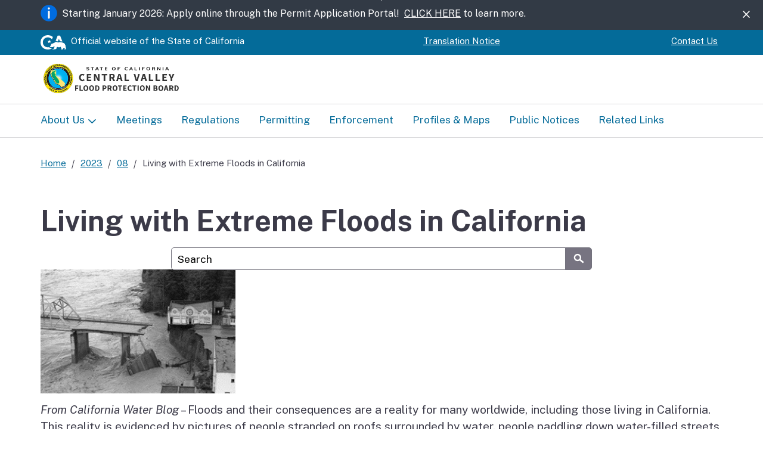

--- FILE ---
content_type: text/html; charset=UTF-8
request_url: https://cvfpb.ca.gov/news/living-with-extreme-floods-in-california/
body_size: 17993
content:
<!DOCTYPE html>
<html lang="en">
    <head>
        <meta name="viewport" content="width=device-width, initial-scale=1.0">
        <link rel="preconnect" href="https://fonts.googleapis.com">
        <link rel="preconnect" href="https://fonts.gstatic.com" crossorigin="">
        <link href="https://fonts.googleapis.com/css2?family=Public+Sans:ital,wght@0,100..900;1,100..900&amp;display=block" rel="stylesheet">
        <script defer src="https://alert.cdt.ca.gov"></script>
        <title>Living with Extreme Floods in California &#8211; Central Valley Flood Protection Board</title>
<meta name='robots' content='max-image-preview:large' />
<link rel='dns-prefetch' href='//www.googletagmanager.com' />
<link rel="alternate" title="oEmbed (JSON)" type="application/json+oembed" href="https://cvfpb.ca.gov/wp-json/oembed/1.0/embed?url=https%3A%2F%2Fcvfpb.ca.gov%2Fnews%2Fliving-with-extreme-floods-in-california%2F" />
<link rel="alternate" title="oEmbed (XML)" type="text/xml+oembed" href="https://cvfpb.ca.gov/wp-json/oembed/1.0/embed?url=https%3A%2F%2Fcvfpb.ca.gov%2Fnews%2Fliving-with-extreme-floods-in-california%2F&#038;format=xml" />
<style id='wp-img-auto-sizes-contain-inline-css' type='text/css'>
img:is([sizes=auto i],[sizes^="auto," i]){contain-intrinsic-size:3000px 1500px}
/*# sourceURL=wp-img-auto-sizes-contain-inline-css */
</style>
<link rel='stylesheet' id='tribe-events-pro-mini-calendar-block-styles-css' href='https://cvfpb.ca.gov/wp-content/plugins/events-calendar-pro/build/css/tribe-events-pro-mini-calendar-block.css?ver=7.7.11' type='text/css' media='all' />
<style id='wp-emoji-styles-inline-css' type='text/css'>

	img.wp-smiley, img.emoji {
		display: inline !important;
		border: none !important;
		box-shadow: none !important;
		height: 1em !important;
		width: 1em !important;
		margin: 0 0.07em !important;
		vertical-align: -0.1em !important;
		background: none !important;
		padding: 0 !important;
	}
/*# sourceURL=wp-emoji-styles-inline-css */
</style>
<link rel='stylesheet' id='wp-block-library-css' href='https://cvfpb.ca.gov/wp-includes/css/dist/block-library/style.min.css?ver=09a01c34ca8197028e4b18b81c39308f' type='text/css' media='all' />

<style id='classic-theme-styles-inline-css' type='text/css'>
/*! This file is auto-generated */
.wp-block-button__link{color:#fff;background-color:#32373c;border-radius:9999px;box-shadow:none;text-decoration:none;padding:calc(.667em + 2px) calc(1.333em + 2px);font-size:1.125em}.wp-block-file__button{background:#32373c;color:#fff;text-decoration:none}
/*# sourceURL=/wp-includes/css/classic-themes.min.css */
</style>
<link rel='stylesheet' id='ditty-news-ticker-font-css' href='https://cvfpb.ca.gov/wp-content/plugins/ditty-news-ticker/legacy/inc/static/libs/fontastic/styles.css?ver=3.1.62' type='text/css' media='all' />
<link rel='stylesheet' id='ditty-news-ticker-css' href='https://cvfpb.ca.gov/wp-content/plugins/ditty-news-ticker/legacy/inc/static/css/style.css?ver=3.1.62' type='text/css' media='all' />
<link rel='stylesheet' id='ditty-displays-css' href='https://cvfpb.ca.gov/wp-content/plugins/ditty-news-ticker/assets/build/dittyDisplays.css?ver=3.1.62' type='text/css' media='all' />
<link rel='stylesheet' id='ditty-fontawesome-css' href='https://cvfpb.ca.gov/wp-content/plugins/ditty-news-ticker/includes/libs/fontawesome-6.4.0/css/all.css?ver=6.4.0' type='text/css' media='' />
<link rel='stylesheet' id='template-css-css' href='https://cvfpb.ca.gov/wp-content/themes/CNRA-Entity-Theme/css/cagov.core.min.css?ver=1759971403' type='text/css' media='all' />
<link rel='stylesheet' id='default-css-css' href='https://cvfpb.ca.gov/wp-content/themes/CNRA-Entity-Theme/style.css?ver=1759971403' type='text/css' media='all' />
<link rel='stylesheet' id='colortheme--css' href='https://cvfpb.ca.gov/wp-content/themes/CNRA-Entity-Theme/css/colortheme-oceanside.min.css?ver=1759971403' type='text/css' media='all' />
<script type="text/javascript" src="https://cvfpb.ca.gov/wp-includes/js/jquery/jquery.min.js?ver=3.7.1" id="jquery-core-js"></script>
<script type="text/javascript" src="https://cvfpb.ca.gov/wp-includes/js/jquery/jquery-migrate.min.js?ver=3.4.1" id="jquery-migrate-js"></script>
<script type="text/javascript" src="https://cvfpb.ca.gov/wp-content/themes/CNRA-Entity-Theme/js/cagov.core.min.js?ver=1759971403" id="template-js-js"></script>
<script type="text/javascript" src="https://cvfpb.ca.gov/wp-content/themes/CNRA-Entity-Theme/js/custom.js?ver=1759971403" id="custom-js-js"></script>
<link rel="https://api.w.org/" href="https://cvfpb.ca.gov/wp-json/" /><link rel="alternate" title="JSON" type="application/json" href="https://cvfpb.ca.gov/wp-json/wp/v2/posts/15045" /><link rel="EditURI" type="application/rsd+xml" title="RSD" href="https://cvfpb.ca.gov/xmlrpc.php?rsd" />

<link rel="canonical" href="https://cvfpb.ca.gov/news/living-with-extreme-floods-in-california/" />
<link rel='shortlink' href='https://cvfpb.ca.gov/?p=15045' />
<style></style><meta name="generator" content="Site Kit by Google 1.168.0" /><meta name="tec-api-version" content="v1"><meta name="tec-api-origin" content="https://cvfpb.ca.gov"><link rel="alternate" href="https://cvfpb.ca.gov/wp-json/tribe/events/v1/" /><link rel="icon" href="https://cvfpb.ca.gov/wp-content/uploads/2025/10/cagov-favicon-coastal-gradient.png" sizes="32x32" />
<link rel="icon" href="https://cvfpb.ca.gov/wp-content/uploads/2025/10/cagov-favicon-coastal-gradient.png" sizes="192x192" />
<link rel="apple-touch-icon" href="https://cvfpb.ca.gov/wp-content/uploads/2025/10/cagov-favicon-coastal-gradient.png" />
<meta name="msapplication-TileImage" content="https://cvfpb.ca.gov/wp-content/uploads/2025/10/cagov-favicon-coastal-gradient.png" />
    </head>

    <body>
        <header role="banner" id="header" class="global-header fixed" style="">
            <div id="skip-to-content">
    <a href="#main-content">Skip to Main Content</a>
</div>                    <div class="alert alert-dismissible alert-banner" role="alert">
            <div class="container">
                <div class="d-flex">
                    <img src="https://cvfpb.ca.gov/wp-content/themes/CNRA-Entity-Theme/images/alert-info.svg" alt="alert info icon">                    <span class="alert-text">
                        <p><span data-olk-copy-source="MessageBody">Starting January 2026: Apply online through the Permit Application Portal!  <a href="https://cvfpb.ca.gov/news/permit-application-portal-release/">CLICK HERE</a> to learn more.</span></p>
                    </span>
                </div>
                <button type="button" class="close ms-lg-auto" data-bs-dismiss="alert" aria-label="Close"><span class="ca-gov-icon-close-mark" aria-hidden="true"></span></button>
            </div>
        </div>
                    <div class="utility-header utility-header-custom">
  <div class="container">
    <div class="flex-row">
      <div class="social-media-links">
        <div class="header-cagov-logo">
          <a href="https://www.ca.gov/">
            			<img src="https://cvfpb.ca.gov/wp-content/themes/CNRA-Entity-Theme/images/cagov-logo/cagov-logo-white.svg" class="m-0" alt="CA.gov">
          </a>
        </div>     
        <p class="official-tag">
          <span class="desktop-only">Official website of the</span>
          State of California
        </p>
      </div>
      <div class="settings-links">
        <div id="google_translate_element"></div>
        <script type="text/javascript">
          function googleTranslateElementInit() {
            new google.translate.TranslateElement({pageLanguage: 'en', gaTrack: true, autoDisplay: false, layout: google.translate.TranslateElement.InlineLayout.VERTICAL}, 'google_translate_element');
          }
        </script>
        <script type="text/javascript" src="//translate.google.com/translate_a/element.js?cb=googleTranslateElementInit"></script>
        <a href="/language-translation/">Translation Notice</a>
      </div>
              <div class="settings-links flex-nowrap utility-nav-custom">
          <div class="menu-utility-header-navigation-container"><ul id="menu-utility-header-navigation" class="menu"><li id="menu-item-16269" class="menu-item menu-item-type-post_type menu-item-object-page menu-item-16269"><a href="https://cvfpb.ca.gov/contact-us/">Contact Us</a></li>
</ul></div>        </div>
          </div>
  </div>
</div>            <div class="section-default">
  <div class="branding">
    <div class="header-organization-banner">
      <a href="/" class="z-index-increase-custom">
        <div class="logo-assets">
        <img width="429" height="100" src="https://cvfpb.ca.gov/wp-content/uploads/2025/10/template_logo.png" class="attachment-full size-full" alt="" decoding="async" srcset="https://cvfpb.ca.gov/wp-content/uploads/2025/10/template_logo.png 429w, https://cvfpb.ca.gov/wp-content/uploads/2025/10/template_logo-300x70.png 300w" sizes="(max-width: 429px) 100vw, 429px" />        </div>
      </a>
    </div>
  </div>
</div>            <!-- mobile navigation controls -->
<div class="mobile-controls">
  <span class="mobile-control-group mobile-header-icons">
    <!-- Add more mobile controls here. These will be on the right side of the mobile page header section -->
  </span>
  <div class="mobile-control-group main-nav-icons">
    
    <button id="nav-icon3" class="mobile-control toggle-menu" aria-expanded="false" aria-controls="navigation">
      <span></span>
      <span></span>
      <span></span>
      <span></span>
      <span class="sr-only">Menu</span>
    </button>
  </div>
</div>

<div class="navigation-search full-width-nav container">
    <div id="head-search" class="search-container featured-search">
        <div class="container">
            <form id="Search" class="pos-rel" action="/serp">
                <span class="sr-only" id="SearchInput">Custom Google Search</span>
                <input type="search" name="q" aria-labelledby="SearchInput" placeholder="Search" class="search-textfield">
                <button type="submit" class="gsc-search-button">
                    <span class="ca-gov-icon-search" aria-hidden="true"></span>
                <span class="sr-only">Submit</span>
                </button>
                <div class="close-search-btn">
                    <button class="close-search gsc-clear-button border-0 bg-transparent pos-rel" type="reset">
                    <span class="sr-only">Close</span>
                    </button>
                </div>
            </form>
        </div>
    </div> 

<nav id="navigation" class="main-navigation dropdown"><ul id="nav_list" class="top-level-nav"><li id="menu-item-16266" class="menu-item menu-item-type-post_type menu-item-object-page menu-item-has-children menu-item-16266 nav-item"><a href="https://cvfpb.ca.gov/about-us-3/" class="first-level-link">About Us</a>
<div class="sub-nav"><ul class="second-level-nav">
	<li id="menu-item-16268" class="unit1"><a href="https://cvfpb.ca.gov/about-us-3/agency/" class="second-level-link">Agency</a></li>
	<li id="menu-item-16267" class="unit1"><a href="https://cvfpb.ca.gov/about-us-3/board/" class="second-level-link">Board</a></li>
	<li id="menu-item-16272" class="unit1"><a href="https://cvfpb.ca.gov/career-opportunities/" class="second-level-link">Career Opportunities</a></li>
	<li id="menu-item-16271" class="unit1"><a href="https://cvfpb.ca.gov/contact-us/" class="second-level-link">Contact Us</a></li>
</ul></div>
</li>
<li id="menu-item-16259" class="menu-item menu-item-type-post_type menu-item-object-page menu-item-16259 nav-item"><a href="https://cvfpb.ca.gov/meetings/" class="first-level-link">Meetings</a></li>
<li id="menu-item-16258" class="menu-item menu-item-type-post_type menu-item-object-page menu-item-16258 nav-item"><a href="https://cvfpb.ca.gov/regulations/" class="first-level-link">Regulations</a></li>
<li id="menu-item-16257" class="menu-item menu-item-type-post_type menu-item-object-page menu-item-16257 nav-item"><a href="https://cvfpb.ca.gov/permitting/" class="first-level-link">Permitting</a></li>
<li id="menu-item-16261" class="menu-item menu-item-type-post_type menu-item-object-page menu-item-16261 nav-item"><a href="https://cvfpb.ca.gov/enforcement/" class="first-level-link">Enforcement</a></li>
<li id="menu-item-16262" class="menu-item menu-item-type-post_type menu-item-object-page menu-item-16262 nav-item"><a href="https://cvfpb.ca.gov/profiles-maps/" class="first-level-link">Profiles &amp; Maps</a></li>
<li id="menu-item-16263" class="menu-item menu-item-type-post_type menu-item-object-page menu-item-16263 nav-item"><a href="https://cvfpb.ca.gov/public-notices/" class="first-level-link">Public Notices</a></li>
<li id="menu-item-16273" class="menu-item menu-item-type-post_type menu-item-object-page menu-item-16273 nav-item"><a href="https://cvfpb.ca.gov/related-links/" class="first-level-link">Related Links</a></li>
</ul></nav>        </header>
<div id="main-content" class="main-content">
  <div class="container p-t-md">
    <nav aria-label="Breadcrumb" class="breadcrumbs"><ol><li><a href="https://cvfpb.ca.gov" title="Home page">Home</a></li><li><a href="https://cvfpb.ca.gov/2023/">2023</a></li><li><a href="https://cvfpb.ca.gov/2023/08/">08</a></li><li class="active">Living with Extreme Floods in California</li></ol></nav>    <h1>Living with Extreme Floods in California</h1>
    
    
    
    <div class=""><strong><p></p></strong></div>  </div>

  <main class="main-primary" id="main">
    <div class="container m-b"><div class="row"><div class="col-12"><div class ="m-t-md"><p><img fetchpriority="high" decoding="async" class=" wp-image-11191 alignleft" src="https://cvfpb.ca.gov/wp-content/uploads/2023/08/livingextremefloods-300x191.png" alt="" width="327" height="208" srcset="https://cvfpb.ca.gov/wp-content/uploads/2023/08/livingextremefloods-300x191.png 300w, https://cvfpb.ca.gov/wp-content/uploads/2023/08/livingextremefloods.png 338w" sizes="(max-width: 327px) 100vw, 327px" /></p>
<p><em>From California Water Blog</em> &#8211; Floods and their consequences are a reality for many worldwide, including those living in California. This reality is evidenced by pictures of people stranded on roofs surrounded by water, people paddling down water-filled streets in makeshift boats, and farm fields and orchards covered in standing water. However, there is also growing acceptance that floods are natural, recurring events that have positive aspects, especially where they support migratory waterfowl, enhance fisheries, and sustain wetlands and their high diversity of organisms (Mount et al 2023). In fact, most communities on large rivers globally rely on annual flooding for soil nutrient replenishment, transportation, and maintenance of larger ecosystems that supply food resources (e.g., Amazon, Nile, Okavango, Ganges, Mekong rivers). In California much of our most productive farmland is actually former floodplain, including the once vast wetlands of the Central Valley and the bed of Lake Tulare (Moyle 2023). Most of our cities also are partially built on former floodplains. It is no wonder then that levee building, from the beginning, has been a major activity in the state (Kelley 1989). (<a href="https://californiawaterblog.com/2023/07/30/living-with-extreme-floods-in-california/?utm_medium=email&amp;utm_source=govdelivery">more</a>)</p>
</div>        </div>
      </div>
    </div>
  </main>
</div>
    
<!-- Global Footer -->

<footer id="footer" class="global-footer">
  <div class="container">
    <div class="d-flex">
      <a href="https://www.ca.gov/" class="cagov-logo">
        			<img src="https://cvfpb.ca.gov/wp-content/themes/CNRA-Entity-Theme/images/cagov-logo/cagov-logo-coastal-gradient.svg" class="m-0" alt="CA.gov">
      </a>
      <div class="menu-footer-navigation-container"><ul id="menu-footer-navigation" class="footer-links"><li id="menu-item-16265" class="menu-item menu-item-type-post_type menu-item-object-page menu-item-16265"><a href="https://cvfpb.ca.gov/conditions-of-use/">Conditions of Use</a></li>
<li id="menu-item-16264" class="menu-item menu-item-type-post_type menu-item-object-page menu-item-16264"><a href="https://cvfpb.ca.gov/privacy/">Privacy Policy</a></li>
<li id="menu-item-16260" class="menu-item menu-item-type-post_type menu-item-object-page menu-item-16260"><a href="https://cvfpb.ca.gov/accessibility/">Accessibility</a></li>
<li id="menu-item-16270" class="menu-item menu-item-type-post_type menu-item-object-page menu-item-16270"><a href="https://cvfpb.ca.gov/contact-us/">Contact</a></li>
</ul></div>    <!-- Social Media Icons -->
          <ul class="socialsharer-container">
              <li>
          <a href = https://www.flickr.com/groups/californiagovernment target="_blank" aria-label="Social media icon">
            <span class = ca-gov-icon-flickr aria-hidden="true"></span>
          </a>
        </li>
              <li>
          <a href = https://www.youtube.com/@centralvalleyfloodprotecti1800 target="_blank" aria-label="Social media icon">
            <span class = ca-gov-icon-youtube aria-hidden="true"></span>
          </a>
        </li>
            </ul>
        </div>
  </div>
  <!-- Copyright Statement -->
  <div class="copyright">
    <!-- Entity Info Text -->
    <div class="container">
                    <p><p>Central Valley Flood Protection Board • 3310 El Camino Avenue, Suite 170 • Sacramento, California • 95821 • (916) 574-0609</p>
</p>
          </div>
    <div class="container ">
      ©
      <span id="thisyear">
        <script>
          document.getElementById('thisyear').appendChild(document.createTextNode(new Date().getFullYear()))
        </script>
      </span>
      State of California
    </div>
    <button class="return-top">
      <span class="sr-only">Back to top</span>
    </button>
  </div>
</footer></body>
</html>